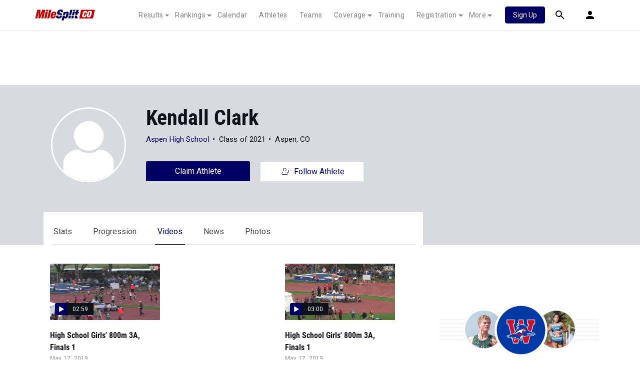

--- FILE ---
content_type: application/javascript; charset=utf-8
request_url: https://fundingchoicesmessages.google.com/f/AGSKWxWUzABpGlY2HsJgP9RbCr0pb1r9G55wUxjR6VvQu15mRfvLnbxLftUMuWYTK1GWmA6QIuZ3GQj-Gauo4hjd6V8R33hxsGe5ji-Q9DJMwwWQrsGOSjcdo9RxTyN0aRcdrde_3ycvZtVlvcjG2RW-4xjNPEZIrjH49ml-KzMwUaaGCVHWbhMhcLOV0FD8/_/ad-template./flowplayer.ads./aderlee_ads./insertads./middle_adv_
body_size: -1291
content:
window['1640c522-c433-4396-9f6b-33aa568014a8'] = true;